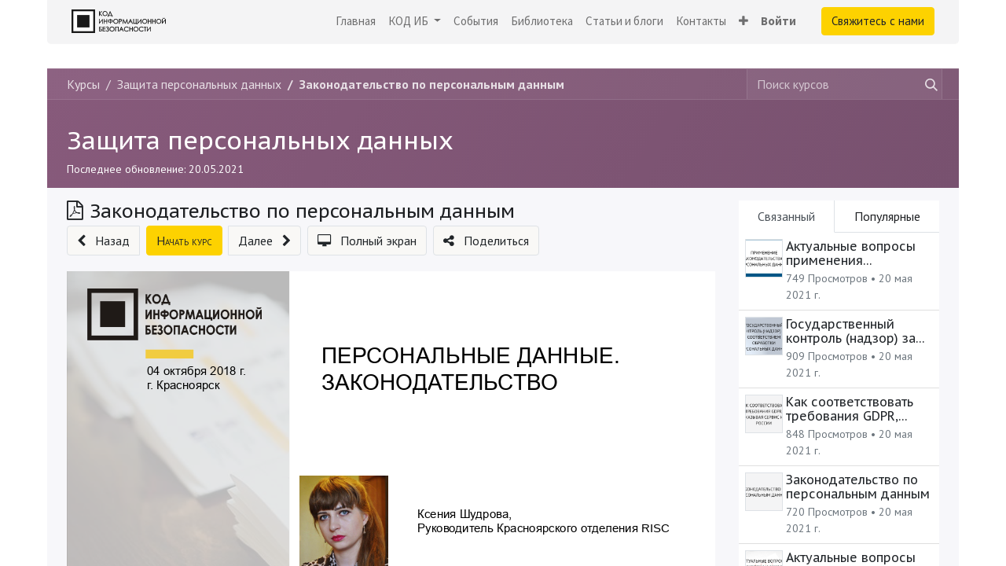

--- FILE ---
content_type: text/html; charset=utf-8
request_url: https://codeib.ru/slides/slide/zakonodatelstvo-po-personalnym-dannym-244
body_size: 15102
content:
<!DOCTYPE html>
        
        
<html lang="ru-RU" data-website-id="3" data-main-object="slide.slide(244,)" data-add2cart-redirect="1">
    <head>
        <meta charset="utf-8"/>
        <meta http-equiv="X-UA-Compatible" content="IE=edge,chrome=1"/>
        <meta name="viewport" content="width=device-width, initial-scale=1"/>
        <meta name="generator" content="Odoo"/>
        <meta name="description" content="False"/>
            
        <meta property="og:type" content="website"/>
        <meta property="og:title" content="Законодательство по персональным данным"/>
        <meta property="og:site_name" content="Код ИБ"/>
        <meta property="og:url" content="https://codeib.ru/slides/slide/zakonodatelstvo-po-personalnym-dannym-244"/>
        <meta property="og:image" content="https://codeib.ru/web/image/slide.slide/244/image_1024?unique=fc9c797"/>
        <meta property="og:description" content="False"/>
            
        <meta name="twitter:card" content="summary_large_image"/>
        <meta name="twitter:title" content="Законодательство по персональным данным"/>
        <meta name="twitter:image" content="https://codeib.ru/web/image/slide.slide/244/image_1024?unique=fc9c797"/>
        <meta name="twitter:description" content="False"/>
        
        <link rel="canonical" href="https://codeib.ru/slides/slide/zakonodatelstvo-po-personalnym-dannym-244"/>
        
        <link rel="preconnect" href="https://fonts.gstatic.com/" crossorigin=""/>
        <title> Законодательство по персональным данным | Код ИБ </title>
        <link type="image/x-icon" rel="shortcut icon" href="/web/image/website/3/favicon?unique=0f96efb"/>
        <link rel="preload" href="/web/static/src/libs/fontawesome/fonts/fontawesome-webfont.woff2?v=4.7.0" as="font" crossorigin=""/>
        <link type="text/css" rel="stylesheet" href="/web/assets/53674-040dc14/3/web.assets_frontend.min.css" data-asset-bundle="web.assets_frontend" data-asset-version="040dc14"/>
        <script id="web.layout.odooscript" type="text/javascript">
            var odoo = {
                csrf_token: "2a54a811bab2d60a61a4d2eb5f0d525c6fca44eco1801665691",
                debug: "",
            };
        </script>
        <script type="text/javascript">
            odoo.__session_info__ = {"is_admin": false, "is_system": false, "is_website_user": true, "user_id": false, "is_frontend": true, "profile_session": null, "profile_collectors": null, "profile_params": null, "show_effect": true, "bundle_params": {"lang": "en_US", "website_id": 3}, "translationURL": "/website/translations", "cache_hashes": {"translations": "28d92edf128eb9fcb8cf73dcf20219f2ad7bd2f5"}, "recaptcha_public_key": "6LfoEW0aAAAAAAn5s7rMGUK2ivXijhIEzGKQ3V2q", "geoip_country_code": null, "geoip_phone_code": null, "lang_url_code": "ru"};
            if (!/(^|;\s)tz=/.test(document.cookie)) {
                const userTZ = Intl.DateTimeFormat().resolvedOptions().timeZone;
                document.cookie = `tz=${userTZ}; path=/`;
            }
        </script>
        <script defer="defer" type="text/javascript" src="/web/assets/47109-67b0cf5/3/web.assets_frontend_minimal.min.js" data-asset-bundle="web.assets_frontend_minimal" data-asset-version="67b0cf5"></script>
        <script defer="defer" type="text/javascript" data-src="/web/assets/53675-7efb224/3/web.assets_frontend_lazy.min.js" data-asset-bundle="web.assets_frontend_lazy" data-asset-version="7efb224"></script>
        
        <!-- Yandex.Metrika counter -->
<script type="text/javascript">
    (function(m,e,t,r,i,k,a){
        m[i]=m[i]||function(){(m[i].a=m[i].a||[]).push(arguments)};
        m[i].l=1*new Date();
        for (var j = 0; j < document.scripts.length; j++) {if (document.scripts[j].src === r) { return; }}
        k=e.createElement(t),a=e.getElementsByTagName(t)[0],k.async=1,k.src=r,a.parentNode.insertBefore(k,a)
    })(window, document,'script','https://mc.yandex.ru/metrika/tag.js', 'ym');

    ym(22271239, 'init', {webvisor:true, clickmap:true, accurateTrackBounce:true, trackLinks:true});
</script>
<noscript><div><img src="https://mc.yandex.ru/watch/22271239" style="position:absolute; left:-9999px;" alt="" /></div></noscript>
<!-- /Yandex.Metrika counter -->
<!-- Top.Mail.Ru counter -->
<script type="text/javascript">
var _tmr = window._tmr || (window._tmr = []);
_tmr.push({id: "3660945", type: "pageView", start: (new Date()).getTime()});
(function (d, w, id) {
  if (d.getElementById(id)) return;
  var ts = d.createElement("script"); ts.type = "text/javascript"; ts.async = true; ts.id = id;
  ts.src = "https://top-fwz1.mail.ru/js/code.js";
  var f = function () {var s = d.getElementsByTagName("script")[0]; s.parentNode.insertBefore(ts, s);};
  if (w.opera == "[object Opera]") { d.addEventListener("DOMContentLoaded", f, false); } else { f(); }
})(document, window, "tmr-code");
</script>
<noscript><div><img src="https://top-fwz1.mail.ru/counter?id=3660945;js=na" style="position:absolute;left:-9999px;" alt="Top.Mail.Ru" /></div></noscript>
<!-- /Top.Mail.Ru counter -->

    </head>
    <body class="o_wslides_body">
        <div id="wrapwrap" class="   ">
                <header id="top" data-anchor="true" data-name="Header" class="  o_header_standard">
                    
    <nav data-name="Navbar" class="navbar navbar-expand-lg navbar-light o_colored_level o_cc shadow-sm">
        
            <div id="top_menu_container" class="container justify-content-start justify-content-lg-between">
                
    <a href="/" class="navbar-brand logo me-4">
            
            <span role="img" aria-label="Logo of Код ИБ" title="Код ИБ"><img src="/web/image/website/3/logo/%D0%9A%D0%BE%D0%B4%20%D0%98%D0%91?unique=0f96efb" class="img img-fluid" width="95" height="40" alt="Код ИБ" loading="lazy"/></span>
        </a>
    
                
                <div id="top_menu_collapse" class="collapse navbar-collapse order-last order-lg-0">
    <ul id="top_menu" class="nav navbar-nav o_menu_loading ms-auto">
        
    
    <li class="nav-item">
        <a role="menuitem" href="/" class="nav-link ">
            <span>Главная</span>
        </a>
    </li>
    <li class="nav-item dropdown  position-static">
        <a data-bs-toggle="dropdown" href="#" class="nav-link dropdown-toggle o_mega_menu_toggle">
            <span>КОД ИБ</span>
        </a>
        <div data-name="Mega Menu" class="dropdown-menu o_mega_menu dropdown-menu-left o_no_parent_editor dropdown-menu-end">
















    




























































































































































































































































































































































































































































































































































































































































































































































































































































































































































































<section class="s_mega_menu_multi_menus py-4 o_colored_level o_animate_both_scroll pt16 undefined pb16 o_cc o_cc1" data-name="Multi-Menus" style="position: relative; background-image: none;">
        <div>
            <div class="row">
                
                
                
                
                
                    <div class="py-2 text-center col-lg-3 o_colored_level" style="">
                        <h4 style="text-align: center;"><span class="bg-o-color-3 fa fa-group rounded-circle text-o-color-2" data-original-title="" title="" aria-describedby="tooltip149735" style=""></span><br></h4><h4 style="text-align: center;"><b><font style="font-size: 18px;" class="text-o-color-2">Конференции</font></b><br></h4>
                        <div style="text-align: left;"><nav class="nav flex-column"><div class="s_hr text-left pt0 pb0" data-snippet="s_hr" data-name="Separator">
        <hr class="w-100 mx-auto" style="border-top-width: 1px; border-top-style: solid; border-top-color: rgb(246, 246, 246) !important;">
    </div>
                            
                                
                                
                                <a href="/conf" class="nav-link" data-name="Menu Item" data-original-title="" title=""><font style="" class="text-o-color-5" data-original-title="" title="" aria-describedby="tooltip694280">Код ИБ</font></a><div class="s_hr text-left pt0 pb0" data-snippet="s_hr" data-name="Separator">
        <hr class="w-100 mx-auto" style="border-top-width: 1px; border-top-style: solid; border-top-color: rgb(246, 246, 246) !important;">
    </div><a href="/profi" class="nav-link" data-name="Menu Item" data-original-title="" title="" data-bs-original-title="">Код ИБ ПРОФИ</a><div class="s_hr text-left pt0 pb0" data-snippet="s_hr" data-name="Separator">
        <hr class="w-100 mx-auto" style="border-top-width: 1px; border-top-style: solid; border-top-color: rgb(246, 246, 246) !important;">
    </div><div class="s_hr text-left pt0 pb0" data-snippet="s_hr" data-name="Separator">
        <hr class="w-100 mx-auto" style="border-top-width: 1px; border-top-style: solid; border-top-color: rgb(246, 246, 246) !important;">
    </div>
                            
                                
                                
                                
                            
                                
                                
                                <a href="/event/kod-ib-itogi-moskva-2024-863/" class="nav-link" data-name="Menu Item" data-original-title="" title="" data-bs-original-title="">Код ИБ ИТОГИ</a>
                            
                        <div class="s_hr text-left pt0 pb0" data-snippet="s_hr" data-name="Separator">
        <hr class="w-100 mx-auto" style="border-top-width: 1px; border-top-style: solid; border-top-color: rgb(246, 246, 246) !important;">
    </div></nav></div>
                    </div>
                
                    <div class="py-2 text-center col-lg-3 o_colored_level" style="">
                        <h4 style="text-align: center;"><span class="bg-o-color-3 fa fa-tv rounded-circle text-o-color-2" data-original-title="" title="" aria-describedby="tooltip35291" style=""></span><br></h4><h4 style="text-align: center;"><b><font style="font-size: 18px;" class="text-o-color-2">Онлайн проекты</font></b><br></h4>
                        <div style="text-align: left;"><nav class="nav flex-column"><div class="s_hr text-left pt0 pb0" data-snippet="s_hr" data-name="Separator">
        <hr class="w-100 mx-auto" style="border-top-width: 1px; border-top-style: solid; border-top-color: rgb(246, 246, 246) !important;">
    </div>
                            
                                
                                
                                <a href="/sreda" class="nav-link" data-name="Menu Item" data-original-title="" title="" data-bs-original-title=""><font style="color: rgb(29, 31, 34);" data-original-title="" title="" aria-describedby="tooltip541195">Безопасная среда</font></a><div class="s_hr text-left pt0 pb0" data-snippet="s_hr" data-name="Separator">
        <hr class="w-100 mx-auto" style="border-top-width: 1px; border-top-style: solid; border-top-color: rgb(246, 246, 246) !important;">
    </div>
                            
                                
                                
                                <a href="/razgovory" class="nav-link" data-name="Menu Item" data-original-title="" title="" data-bs-original-title=""><font style="color: rgb(29, 31, 34);" data-original-title="" title="" aria-describedby="tooltip313830">#Разговоры НЕ про ИБ</font></a><a href="/itogi-koda" class="nav-link" data-name="Menu Item" data-original-title="" title="">Итоги Кода</a><div class="s_hr text-left pt0 pb0" data-snippet="s_hr" data-name="Separator">
        <hr class="w-100 mx-auto" style="border-top-width: 1px; border-top-style: solid; border-top-color: rgb(246, 246, 246) !important;">
    </div>
                            
                                
                                
                                
                            
                        </nav></div>
                    </div>
                
                    <div class="py-2 text-center col-lg-3 o_colored_level" style="">
                        <h4><span class="bg-o-color-3 fa fa-mortar-board rounded-circle text-o-color-2" data-original-title="" title="" aria-describedby="tooltip550813" style=""></span><br></h4><h4><b><font style="font-size: 18px;" class="text-o-color-2">Знания<br> </font></b></h4>
                        <div style="text-align: left;"><nav class="nav flex-column"><a href="https://codeib.academy/" class="nav-link" data-name="Menu Item" data-original-title="" title="" target="_blank" data-bs-original-title="">Код ИБ АКАДЕМИЯ</a><a href="https://codeib.academy/club" class="nav-link" data-name="Menu Item" data-original-title="" title="" data-bs-original-title="">Клуб ЗУБРЫ Кибербеза</a><div class="s_hr text-left pt0 pb0" data-snippet="s_hr" data-name="Separator">
        <hr class="w-100 mx-auto" style="border-top-width: 1px; border-top-style: solid; border-top-color: rgb(246, 246, 246) !important;">
    </div><div class="s_hr text-left pt0 pb0" data-snippet="s_hr" data-name="Separator">
        <hr class="w-100 mx-auto" style="border-top-width: 1px; border-top-style: solid; border-top-color: rgb(246, 246, 246) !important;">
    </div><div class="s_hr text-left pt0 pb0" data-snippet="s_hr" data-name="Separator">
        <hr class="w-100 mx-auto" style="border-top-width: 1px; border-top-style: solid; border-top-color: rgb(246, 246, 246) !important;">
    </div><a href="/slides/biblioteka-bezopasnika-23" class="nav-link" data-name="Menu Item" data-original-title="" title="" data-bs-original-title="">Библиотека безопасника</a><div class="s_hr text-left pt0 pb0" data-snippet="s_hr" data-name="Separator">
        <hr class="w-100 mx-auto" style="border-top-width: 1px; border-top-style: solid; border-top-color: rgb(246, 246, 246) !important;">
    </div><div class="s_hr text-left pt0 pb0" data-snippet="s_hr" data-name="Separator">
        <hr class="w-100 mx-auto" style="border-top-width: 1px; border-top-style: solid; border-top-color: rgb(246, 246, 246) !important;">
    </div><div class="s_hr text-left pt0 pb0" data-snippet="s_hr" data-name="Separator">
        <hr class="w-100 mx-auto" style="border-top-width: 1px; border-top-style: solid; border-top-color: rgb(246, 246, 246) !important;">
    </div><a href="/blog" class="nav-link" data-name="Menu Item" data-original-title="" title="" data-bs-original-title="">Статьи и блоги</a><div class="s_hr text-left pt0 pb0" data-snippet="s_hr" data-name="Separator">
        <hr class="w-100 mx-auto" style="border-top-width: 1px; border-top-style: solid; border-top-color: rgb(246, 246, 246) !important;">
    </div><a href="https://rutube.ru/channel/26039893/" class="nav-link" data-name="Menu Item" data-original-title="" title="" data-bs-original-title="">Полосатый инфобез</a><div class="s_hr text-left pt0 pb0" data-snippet="s_hr" data-name="Separator">
        <hr class="w-100 mx-auto" style="border-top-width: 1px; border-top-style: solid; border-top-color: rgb(246, 246, 246) !important;">
    </div><div class="s_hr text-left pt0 pb0" data-snippet="s_hr" data-name="Separator">
        <hr class="w-100 mx-auto" style="border-top-width: 1px; border-top-style: solid; border-top-color: rgb(246, 246, 246) !important;">
    </div></nav></div>
                    </div>
                
                    <div class="py-2 text-center col-lg-3 o_colored_level" style="">
                        <h4><span class="bg-o-color-3 fa fa-lightbulb-o rounded-circle text-o-color-1" data-original-title="" title="" aria-describedby="tooltip552406" style=""></span><br></h4><h4><b><font style="font-size: 18px;" class="text-o-color-1">Информация<br></font></b></h4>
                        <div style="text-align: left;"><nav class="nav flex-column"><div class="s_hr text-left pt0 pb0" data-snippet="s_hr" data-name="Separator">
        <hr class="w-100 mx-auto" style="border-top-width: 1px; border-top-style: solid; border-top-color: rgb(246, 246, 246) !important;">
    </div><a href="/blog/novosti-3/tag/kod-ib-partnioram-76" class="nav-link" data-name="Menu Item" data-original-title="" title="" aria-describedby="tooltip945726">Партнёрам</a><div class="s_hr text-left pt0 pb0" data-snippet="s_hr" data-name="Separator">
        <hr class="w-100 mx-auto" style="border-top-width: 1px; border-top-style: solid; border-top-color: rgb(246, 246, 246) !important;">
    </div><a href="/info/members" class="nav-link" data-name="Menu Item" data-original-title="" title="" aria-describedby="tooltip945726"><font style="" class="text-o-color-5">Участникам</font></a><div class="s_hr text-left pt0 pb0" data-snippet="s_hr" data-name="Separator">
        <hr class="w-100 mx-auto" style="border-top-width: 1px; border-top-style: solid; border-top-color: rgb(246, 246, 246) !important;">
    </div><a href="/info/experts" class="nav-link" data-name="Menu Item" data-original-title="" title="" aria-describedby="tooltip945726"><font style="" class="text-o-color-5">Экспертам</font></a><div class="s_hr text-left pt0 pb0" data-snippet="s_hr" data-name="Separator">
        <hr class="w-100 mx-auto" style="border-top-width: 1px; border-top-style: solid; border-top-color: rgb(246, 246, 246) !important;">
    </div><a href="/info/education" class="nav-link" data-name="Menu Item" data-original-title="" title="" aria-describedby="tooltip945726"><font style="" class="text-o-color-5">Студентам и ВУЗам</font></a><div class="s_hr text-left pt0 pb0" data-snippet="s_hr" data-name="Separator">
        <hr class="w-100 mx-auto" style="border-top-width: 1px; border-top-style: solid; border-top-color: rgb(246, 246, 246) !important;">
    </div><a href="/info/cross-promo" class="nav-link" data-name="Menu Item" data-original-title="" title="" aria-describedby="tooltip945726"><font style="" class="text-o-color-5">Инфопартнёрам</font></a>
                            
                                
                                
                                
                            
                                
                                
                                
                            
                                
                                
                                
                            
                        <div class="s_hr text-left pt0 pb0" data-snippet="s_hr" data-name="Separator">
        <hr class="w-100 mx-auto" style="border-top-width: 1px; border-top-style: solid; border-top-color: rgb(246, 246, 246) !important;">
    </div></nav></div>
                    </div>
                
            </div>
        </div>
    </section>
</div>
    </li>
    <li class="nav-item">
        <a role="menuitem" href="/event" class="nav-link ">
            <span>События</span>
        </a>
    </li>
    <li class="nav-item">
        <a role="menuitem" href="/slides/biblioteka-bezopasnika-23" class="nav-link ">
            <span>Библиотека</span>
        </a>
    </li>
    <li class="nav-item">
        <a role="menuitem" href="/blog" class="nav-link ">
            <span>Статьи и блоги</span>
        </a>
    </li>
    <li class="nav-item">
        <a role="menuitem" href="/https/codeib-ru/contactus" class="nav-link ">
            <span>Контакты</span>
        </a>
    </li>
    <li class="nav-item">
        <a role="menuitem" href="/svedeniia-ob-obrazovatelnoi-organizatsii" class="nav-link ">
            <span>Сведения об образовательной организации</span>
        </a>
    </li>
        
            <li class="nav-item mx-lg-3 divider d-none"></li> 
            <li class="o_wsale_my_cart align-self-md-start d-none nav-item mx-lg-3">
                <a href="/shop/cart" class="nav-link">
                    <i class="fa fa-shopping-cart"></i>
                    <sup class="my_cart_quantity badge text-bg-primary" data-order-id="">0</sup>
                </a>
            </li>
        
        
            <li class="o_wsale_my_wish d-none nav-item me-lg-3 o_wsale_my_wish_hide_empty">
                <a href="/shop/wishlist" class="nav-link">
                    <i class="fa fa-1x fa-heart"></i>
                    <sup class="my_wish_quantity o_animate_blink badge text-bg-primary">0</sup>
                </a>
            </li>
        
                        
            <li class="nav-item ms-lg-auto o_no_autohide_item">
                <a href="/web/login" class="nav-link fw-bold">Войти</a>
            </li>
                        
                    
    </ul>

                    
                </div>
                
        <div class="oe_structure oe_structure_solo ms-lg-4">
            <section class="s_text_block o_colored_level" data-snippet="s_text_block" data-name="Text" style="background-image: none;">
                <div class="container">
                    <a href="/https/codeib-ru/contactus" class="_cta btn btn-primary" data-bs-original-title="" title="">Свяжитесь с нами</a>
                </div>
            </section>
        </div>
                
    <button type="button" data-bs-toggle="collapse" data-bs-target="#top_menu_collapse" class="navbar-toggler ms-auto">
        <span class="navbar-toggler-icon o_not_editable" contenteditable="false"></span>
    </button>
            </div>
        
    </nav>
    
        </header>
                <main>
                    
        <div id="wrap" class="wrap o_wslides_wrap">
    <div data-name="Обложка" style="background-color: rgba(0, 0, 0, 0); background-image: linear-gradient(120deg, #875A7B, #78516F);" data-use_size="True" data-use_filters="True" data-use_text_align="True" data-res-model="slide.channel" data-res-id="12" class="o_record_cover_container d-flex flex-column h-100 o_colored_level o_cc o_cc3 cover_auto  ">
        <div style="background-image: none;" class="o_record_cover_component o_record_cover_image "></div>
        <div class="o_record_cover_component o_record_cover_filter oe_black" style="opacity: 0;"></div>
        

                <div class="o_wslides_lesson_header position-relative pb-0 pt-2 pt-md-5">
    <div class="o_wslides_course_nav">
        <div class="container">
            <div class="row align-items-center justify-content-between">
                
                <nav aria-label="хлебные крошки" class="col-md-8 d-none d-md-flex">
                    <ol class="breadcrumb bg-transparent mb-0 ps-0 py-0">
                        <li class="breadcrumb-item">
                            <a href="/slides">Курсы</a>
                        </li>
                        <li class="breadcrumb-item ">
                            <a href="/slides/zashchita-personalnykh-dannykh-12"><span>Защита персональных данных</span></a>
                        </li>
                        <li class="breadcrumb-item fw-bold">
                            <a href="/slides/slide/zakonodatelstvo-po-personalnym-dannym-244"><span>Законодательство по персональным данным</span></a>
                        </li>
                    </ol>
                </nav>

                <div class="col-md-4 d-none d-md-flex flex-row align-items-center justify-content-end">
                    
    <form method="get" class="o_searchbar_form o_wait_lazy_js s_searchbar_input " action="/slides/all" data-snippet="s_searchbar_input">
            <div role="search" class="input-group o_wslides_course_nav_search ms-1 position-relative">
        <input type="search" name="search" class="search-query form-control oe_search_box border-0 rounded-0 bg-transparent" placeholder="Поиск курсов" data-search-type="slides" data-limit="5" data-display-image="true" data-display-description="true" data-display-extra-link="true" data-display-detail="false" data-order-by="name asc"/>
        <button type="submit" aria-label="Поиск" title="Поиск" class="btn oe_search_button btn-link rounded-0 pe-1">
            <i class="oi oi-search"></i>
        </button>
    </div>

            <input name="order" type="hidden" class="o_search_order_by" value="name asc"/>
            
                    
        </form>
                </div>

                
                <div class="col d-md-none py-1">
                    <div class="btn-group w-100 position-relative" role="group" aria-label="Мобильная вкладка">
                        <div class="btn-group w-100">
                            <a class="btn bg-black-25 text-white dropdown-toggle" href="#" role="button" data-bs-toggle="dropdown" aria-haspopup="true" aria-expanded="false">Навигация</a>

                            <div class="dropdown-menu">
                                <a class="dropdown-item" href="/slides">Главная</a>
                                <a class="dropdown-item active" href="/slides/zashchita-personalnykh-dannykh-12">
                                    └<span class="ms-1">Защита персональных данных</span>
                                </a>
                                 <a class="dropdown-item active" href="/slides/slide/zakonodatelstvo-po-personalnym-dannym-244">
                                    └<span class="ms-1">Законодательство по персональным данным</span>
                                </a>
                            </div>
                        </div>

                        <div class="btn-group ms-1 position-static">
                            <a class="btn bg-black-25 text-white dropdown-toggle" href="#" role="button" data-bs-toggle="dropdown" aria-haspopup="true" aria-expanded="false"><i class="fa fa-search"></i></a>
                            <div class="dropdown-menu dropdown-menu-end w-100" style="right: 10px;">
    <form method="get" class="o_searchbar_form o_wait_lazy_js s_searchbar_input " action="/slides/zashchita-personalnykh-dannykh-12" data-snippet="s_searchbar_input">
            <div role="search" class="input-group px-3">
        <input type="search" name="search" class="search-query form-control oe_search_box None" placeholder="Поиск курсов" data-search-type="slides" data-limit="5" data-display-image="true" data-display-description="true" data-display-extra-link="true" data-display-detail="false" data-order-by="name asc"/>
        <button type="submit" aria-label="Поиск" title="Поиск" class="btn oe_search_button btn-primary">
            <i class="oi oi-search"></i>
        </button>
    </div>

            <input name="order" type="hidden" class="o_search_order_by" value="name asc"/>
            
                                
        </form>
                            </div>
                        </div>
                    </div>
                </div>
            </div>
        </div>
    </div>
                    <div class="container o_wslides_lesson_header_container mt-5 mt-md-3 mt-xl-4">
                        <div class="row align-items-md-stretch">
                            <div class="col-12 col-sm-9 d-flex flex-column ">
                                <h2 class="fw-medium w-100">
                                    <a class="text-white text-decoration-none" href="/slides/zashchita-personalnykh-dannykh-12">Защита персональных данных</a>
                                </h2>
                                <div class="mb-3 small">
                                    <span class="fw-normal">Последнее обновление:</span>
                                    20.05.2021
                                </div>
                            </div>
                            <div class="o_wslides_channel_completion_completed col-12 col-sm-3 d-none">
                                <h2>
                                    <small><span class="badge rounded-pill text-bg-success fw-normal"><i class="fa fa-check"></i> Завершено</span></small>
                                </h2>
                            </div>
                        </div>
                    </div>
                </div>
            
    </div>
            <div class="container o_wslides_lesson_main">
                <div class="row">
                    <div class="o_wslides_lesson_aside col-lg-3 order-2">
    <div class="o_wslides_lesson_aside_doc position-relative bg-white pb-1 my-3 border-bottom">
        <ul class="nav nav-tabs nav-fill" role="tablist">
            <li class="nav-item"><a aria-controls="related" href="#related" class="nav-link rounded-0 border-top-0 border-start-0 py-2 active" data-bs-toggle="tab">Связанный</a></li>
            <li class="nav-item"><a aria-controls="most_viewed" href="#most_viewed" class="nav-link rounded-0 border-top-0 border-end-0 py-2" data-bs-toggle="tab">Популярные</a></li>
        </ul>
        <div class="tab-content">
            <div role="tabpanel" id="related" class="tab-pane active bg-100">
                <ul class="list-group list-group-flush">
    <a class="list-group-item list-group-item-action d-flex align-items-start px-2" href="/slides/slide/aktualnye-voprosy-primeneniia-zakonodatelstva-o-personalnykh-dannykh-241">
        <div class="me-1 border o_wslides_background_image_aside_card" style="background-image: url(/web/image/slide.slide/241/image_256?unique=fc9c797);"></div>
        <div class="overflow-hidden d-flex flex-column justify-content-start">
            <h6 class="o_wslides_desc_truncate_2 mb-1" style="line-height: 1.15">Актуальные вопросы применения законодательства о персональных данных</h6>
            <small class="text-600">
                749 Просмотров • <timeago class="timeago" datetime="2021-05-20 07:20:19.104920"></timeago>
            </small>
        </div>
    </a>
    <a class="list-group-item list-group-item-action d-flex align-items-start px-2" href="/slides/slide/gosudarstvennyi-kontrol-nadzor-za-sootvetstviem-obrabotki-personalnykh-dannykh-242">
        <div class="me-1 border o_wslides_background_image_aside_card" style="background-image: url(/web/image/slide.slide/242/image_256?unique=fc9c797);"></div>
        <div class="overflow-hidden d-flex flex-column justify-content-start">
            <h6 class="o_wslides_desc_truncate_2 mb-1" style="line-height: 1.15">Государственный контроль (надзор) за соответствием обработки персональных данных</h6>
            <small class="text-600">
                909 Просмотров • <timeago class="timeago" datetime="2021-05-20 07:20:51.904168"></timeago>
            </small>
        </div>
    </a>
    <a class="list-group-item list-group-item-action d-flex align-items-start px-2" href="/slides/slide/kak-sootvetstvovat-trebovaniia-gdpr-okazyvaia-servis-iz-rossii-243">
        <div class="me-1 border o_wslides_background_image_aside_card" style="background-image: url(/web/image/slide.slide/243/image_256?unique=fc9c797);"></div>
        <div class="overflow-hidden d-flex flex-column justify-content-start">
            <h6 class="o_wslides_desc_truncate_2 mb-1" style="line-height: 1.15">Как соответствовать требования GDPR, оказывая сервис из России</h6>
            <small class="text-600">
                848 Просмотров • <timeago class="timeago" datetime="2021-05-20 07:21:23.825918"></timeago>
            </small>
        </div>
    </a>
    <a class="list-group-item list-group-item-action d-flex align-items-start px-2" href="/slides/slide/zakonodatelstvo-po-personalnym-dannym-244">
        <div class="me-1 border o_wslides_background_image_aside_card" style="background-image: url(/web/image/slide.slide/244/image_256?unique=fc9c797);"></div>
        <div class="overflow-hidden d-flex flex-column justify-content-start">
            <h6 class="o_wslides_desc_truncate_2 mb-1" style="line-height: 1.15">Законодательство по персональным данным</h6>
            <small class="text-600">
                720 Просмотров • <timeago class="timeago" datetime="2021-05-20 07:21:40.507248"></timeago>
            </small>
        </div>
    </a>
    <a class="list-group-item list-group-item-action d-flex align-items-start px-2" href="/slides/slide/aktualnye-voprosy-obrabotki-i-zashchity-personalnykh-dannykh-v-organizatsii-245">
        <div class="me-1 border o_wslides_background_image_aside_card" style="background-image: url(/web/image/slide.slide/245/image_256?unique=fc9c797);"></div>
        <div class="overflow-hidden d-flex flex-column justify-content-start">
            <h6 class="o_wslides_desc_truncate_2 mb-1" style="line-height: 1.15">Актуальные вопросы обработки и защиты персональных данных в организации</h6>
            <small class="text-600">
                889 Просмотров • <timeago class="timeago" datetime="2021-05-20 07:22:03.627104"></timeago>
            </small>
        </div>
    </a>
    <a class="list-group-item list-group-item-action d-flex align-items-start px-2" href="/slides/slide/zashchita-personalnykh-dannykh-v-period-pandemii-246">
        <div class="me-1 border o_wslides_background_image_aside_card" style="background-image: url(/web/image/slide.slide/246/image_256?unique=fc9c797);"></div>
        <div class="overflow-hidden d-flex flex-column justify-content-start">
            <h6 class="o_wslides_desc_truncate_2 mb-1" style="line-height: 1.15">Защита персональных данных в период пандемии</h6>
            <small class="text-600">
                826 Просмотров • <timeago class="timeago" datetime="2021-05-20 07:22:18.934425"></timeago>
            </small>
        </div>
    </a>
    <a class="list-group-item list-group-item-action d-flex align-items-start px-2" href="/slides/slide/kak-zhit-posle-gdpr-i-chemu-my-nauchilis-za-15-goda-247">
        <div class="me-1 border o_wslides_background_image_aside_card" style="background-image: url(/web/image/slide.slide/247/image_256?unique=fc9c797);"></div>
        <div class="overflow-hidden d-flex flex-column justify-content-start">
            <h6 class="o_wslides_desc_truncate_2 mb-1" style="line-height: 1.15">Как жить после GDPR и чему мы научились за 1,5 года?</h6>
            <small class="text-600">
                756 Просмотров • <timeago class="timeago" datetime="2021-05-20 07:22:35.363616"></timeago>
            </small>
        </div>
    </a>
    <a class="list-group-item list-group-item-action d-flex align-items-start px-2" href="/slides/slide/kak-zashchishchat-personalnye-dannye-v-2020-godu-izmeneniia-i-trendy-248">
        <div class="me-1 border o_wslides_background_image_aside_card" style="background-image: url(/web/image/slide.slide/248/image_256?unique=fc9c797);"></div>
        <div class="overflow-hidden d-flex flex-column justify-content-start">
            <h6 class="o_wslides_desc_truncate_2 mb-1" style="line-height: 1.15">Как защищать персональные данные в 2020 году: изменения и тренды</h6>
            <small class="text-600">
                852 Просмотров • <timeago class="timeago" datetime="2021-05-20 07:23:08.771743"></timeago>
            </small>
        </div>
    </a>
    <a class="list-group-item list-group-item-action d-flex align-items-start px-2" href="/slides/slide/personalnye-dannye-v-oblake-bezopasnost-i-sootvetstvie-trebovaniiam-489">
        <div class="me-1 border o_wslides_background_image_aside_card" style="background-image: url(/web/image/slide.slide/489/image_256?unique=fc9c797);"></div>
        <div class="overflow-hidden d-flex flex-column justify-content-start">
            <h6 class="o_wslides_desc_truncate_2 mb-1" style="line-height: 1.15">Персональные данные в &#34;облаке&#34;. Безопасность и соответствие требованиям</h6>
            <small class="text-600">
                863 Просмотров • <timeago class="timeago" datetime="2021-07-08 08:04:08.695907"></timeago>
            </small>
        </div>
    </a>
    <a class="list-group-item list-group-item-action d-flex align-items-start px-2" href="/slides/slide/vypolnenie-trebovanii-zakonodatelstva-rf-o-lokalizatsii-baz-s-personalnymi-dannymi-ratsionalnyi-podkhod-490">
        <div class="me-1 border o_wslides_background_image_aside_card" style="background-image: url(/web/image/slide.slide/490/image_256?unique=fc9c797);"></div>
        <div class="overflow-hidden d-flex flex-column justify-content-start">
            <h6 class="o_wslides_desc_truncate_2 mb-1" style="line-height: 1.15">Выполнение требований законодательства РФ о локализации баз с персональными данными: Рациональный подход</h6>
            <small class="text-600">
                866 Просмотров • <timeago class="timeago" datetime="2021-07-08 08:04:35.887285"></timeago>
            </small>
        </div>
    </a>
    <a class="list-group-item list-group-item-action d-flex align-items-start px-2" href="/slides/slide/obzor-519-fz-o-rasprostranenii-pd-i-pozitsii-kommentariev-reguliatorov-496">
        <div class="me-1 border o_wslides_background_image_aside_card" style="background-image: url(/web/image/slide.slide/496/image_256?unique=fc9c797);"></div>
        <div class="overflow-hidden d-flex flex-column justify-content-start">
            <h6 class="o_wslides_desc_truncate_2 mb-1" style="line-height: 1.15">Обзор 519-ФЗ &#34;О распространении ПД&#34; и позиций/комментариев регуляторов</h6>
            <small class="text-600">
                788 Просмотров • <timeago class="timeago" datetime="2021-09-07 09:39:15.571676"></timeago>
            </small>
        </div>
    </a>
    <a class="list-group-item list-group-item-action d-flex align-items-start px-2" href="/slides/slide/instrumenty-avtomatizatsii-zadach-po-zashchite-personalnykh-dannykh-vnedrenie-onetrust-525">
        <div class="me-1 border o_wslides_background_image_aside_card" style="background-image: url(/web/image/slide.slide/525/image_256?unique=fc9c797);"></div>
        <div class="overflow-hidden d-flex flex-column justify-content-start">
            <h6 class="o_wslides_desc_truncate_2 mb-1" style="line-height: 1.15">Инструменты автоматизации задач по защите персональных данных. Внедрение OneTrust</h6>
            <small class="text-600">
                932 Просмотров • <timeago class="timeago" datetime="2021-11-25 07:23:45.628275"></timeago>
            </small>
        </div>
    </a>
    <a class="list-group-item list-group-item-action d-flex align-items-start px-2" href="/slides/slide/uchet-personalnykh-dannykh-526">
        <div class="me-1 border o_wslides_background_image_aside_card" style="background-image: url(/web/image/slide.slide/526/image_256?unique=fc9c797);"></div>
        <div class="overflow-hidden d-flex flex-column justify-content-start">
            <h6 class="o_wslides_desc_truncate_2 mb-1" style="line-height: 1.15">Учет персональных данных</h6>
            <small class="text-600">
                965 Просмотров • <timeago class="timeago" datetime="2021-11-25 07:24:06.132385"></timeago>
            </small>
        </div>
    </a>
    <a class="list-group-item list-group-item-action d-flex align-items-start px-2" href="/slides/slide/kak-meniaetsia-zakonodatelstvo-o-zashchite-personalnykh-dannykh-537">
        <div class="me-1 border o_wslides_background_image_aside_card" style="background-image: url(/web/image/slide.slide/537/image_256?unique=fc9c797);"></div>
        <div class="overflow-hidden d-flex flex-column justify-content-start">
            <h6 class="o_wslides_desc_truncate_2 mb-1" style="line-height: 1.15">Как меняется законодательство о защите персональных данных?</h6>
            <small class="text-600">
                802 Просмотров • <timeago class="timeago" datetime="2021-12-13 12:12:28.868074"></timeago>
            </small>
        </div>
    </a>
    <a class="list-group-item list-group-item-action d-flex align-items-start px-2" href="/slides/slide/kakie-gromkie-dela-sviazannye-s-ib-proshli-cherez-rossiiskie-sudy-v-2021-godu-i-chego-zhdat-v-2022-m-540">
        <div class="me-1 border o_wslides_background_image_aside_card" style="background-image: url(/web/image/slide.slide/540/image_256?unique=fc9c797);"></div>
        <div class="overflow-hidden d-flex flex-column justify-content-start">
            <h6 class="o_wslides_desc_truncate_2 mb-1" style="line-height: 1.15">Какие громкие дела, связанные с ИБ, прошли через российские суды в 2021 году и чего ждать в 2022-м</h6>
            <small class="text-600">
                895 Просмотров • <timeago class="timeago" datetime="2021-12-13 12:18:57.992434"></timeago>
            </small>
        </div>
    </a>
    <a class="list-group-item list-group-item-action d-flex align-items-start px-2" href="/slides/slide/voprosy-zashchity-personalnykh-dannykh-i-protivodeistviia-ikh-utechke-641">
        <div class="me-1 border o_wslides_background_image_aside_card" style="background-image: url(/web/image/slide.slide/641/image_256?unique=fc9c797);"></div>
        <div class="overflow-hidden d-flex flex-column justify-content-start">
            <h6 class="o_wslides_desc_truncate_2 mb-1" style="line-height: 1.15">Вопросы защиты персональных данных и противодействия их утечке</h6>
            <small class="text-600">
                1170 Просмотров • <timeago class="timeago" datetime="2022-10-17 12:02:10.983509"></timeago>
            </small>
        </div>
    </a>
    <a class="list-group-item list-group-item-action d-flex align-items-start px-2" href="/slides/slide/intsidenty-s-personalnymi-dannymi-razbiraemsia-v-detaliakh-645">
        <div class="me-1 border o_wslides_background_image_aside_card" style="background-image: url(/web/image/slide.slide/645/image_256?unique=fc9c797);"></div>
        <div class="overflow-hidden d-flex flex-column justify-content-start">
            <h6 class="o_wslides_desc_truncate_2 mb-1" style="line-height: 1.15">Инциденты с персональными данными: разбираемся в деталях</h6>
            <small class="text-600">
                1039 Просмотров • <timeago class="timeago" datetime="2022-10-17 12:05:32.951218"></timeago>
            </small>
        </div>
    </a>
                </ul>
            </div>
            <div role="tabpanel" id="most_viewed" class="tab-pane bg-100">
                <ul class="list-group list-group-flush">
    <a class="list-group-item list-group-item-action d-flex align-items-start px-2" href="/slides/slide/voprosy-zashchity-personalnykh-dannykh-i-protivodeistviia-ikh-utechke-641">
        <div class="me-1 border o_wslides_background_image_aside_card" style="background-image: url(/web/image/slide.slide/641/image_256?unique=fc9c797);"></div>
        <div class="overflow-hidden d-flex flex-column justify-content-start">
            <h6 class="o_wslides_desc_truncate_2 mb-1" style="line-height: 1.15">Вопросы защиты персональных данных и противодействия их утечке</h6>
            <small class="text-600">
                1170 Просмотров • <timeago class="timeago" datetime="2022-10-17 12:02:10.983509"></timeago>
            </small>
        </div>
    </a>
    <a class="list-group-item list-group-item-action d-flex align-items-start px-2" href="/slides/slide/intsidenty-s-personalnymi-dannymi-razbiraemsia-v-detaliakh-645">
        <div class="me-1 border o_wslides_background_image_aside_card" style="background-image: url(/web/image/slide.slide/645/image_256?unique=fc9c797);"></div>
        <div class="overflow-hidden d-flex flex-column justify-content-start">
            <h6 class="o_wslides_desc_truncate_2 mb-1" style="line-height: 1.15">Инциденты с персональными данными: разбираемся в деталях</h6>
            <small class="text-600">
                1039 Просмотров • <timeago class="timeago" datetime="2022-10-17 12:05:32.951218"></timeago>
            </small>
        </div>
    </a>
    <a class="list-group-item list-group-item-action d-flex align-items-start px-2" href="/slides/slide/uchet-personalnykh-dannykh-526">
        <div class="me-1 border o_wslides_background_image_aside_card" style="background-image: url(/web/image/slide.slide/526/image_256?unique=fc9c797);"></div>
        <div class="overflow-hidden d-flex flex-column justify-content-start">
            <h6 class="o_wslides_desc_truncate_2 mb-1" style="line-height: 1.15">Учет персональных данных</h6>
            <small class="text-600">
                965 Просмотров • <timeago class="timeago" datetime="2021-11-25 07:24:06.132385"></timeago>
            </small>
        </div>
    </a>
    <a class="list-group-item list-group-item-action d-flex align-items-start px-2" href="/slides/slide/instrumenty-avtomatizatsii-zadach-po-zashchite-personalnykh-dannykh-vnedrenie-onetrust-525">
        <div class="me-1 border o_wslides_background_image_aside_card" style="background-image: url(/web/image/slide.slide/525/image_256?unique=fc9c797);"></div>
        <div class="overflow-hidden d-flex flex-column justify-content-start">
            <h6 class="o_wslides_desc_truncate_2 mb-1" style="line-height: 1.15">Инструменты автоматизации задач по защите персональных данных. Внедрение OneTrust</h6>
            <small class="text-600">
                932 Просмотров • <timeago class="timeago" datetime="2021-11-25 07:23:45.628275"></timeago>
            </small>
        </div>
    </a>
    <a class="list-group-item list-group-item-action d-flex align-items-start px-2" href="/slides/slide/gosudarstvennyi-kontrol-nadzor-za-sootvetstviem-obrabotki-personalnykh-dannykh-242">
        <div class="me-1 border o_wslides_background_image_aside_card" style="background-image: url(/web/image/slide.slide/242/image_256?unique=fc9c797);"></div>
        <div class="overflow-hidden d-flex flex-column justify-content-start">
            <h6 class="o_wslides_desc_truncate_2 mb-1" style="line-height: 1.15">Государственный контроль (надзор) за соответствием обработки персональных данных</h6>
            <small class="text-600">
                909 Просмотров • <timeago class="timeago" datetime="2021-05-20 07:20:51.904168"></timeago>
            </small>
        </div>
    </a>
    <a class="list-group-item list-group-item-action d-flex align-items-start px-2" href="/slides/slide/kakie-gromkie-dela-sviazannye-s-ib-proshli-cherez-rossiiskie-sudy-v-2021-godu-i-chego-zhdat-v-2022-m-540">
        <div class="me-1 border o_wslides_background_image_aside_card" style="background-image: url(/web/image/slide.slide/540/image_256?unique=fc9c797);"></div>
        <div class="overflow-hidden d-flex flex-column justify-content-start">
            <h6 class="o_wslides_desc_truncate_2 mb-1" style="line-height: 1.15">Какие громкие дела, связанные с ИБ, прошли через российские суды в 2021 году и чего ждать в 2022-м</h6>
            <small class="text-600">
                895 Просмотров • <timeago class="timeago" datetime="2021-12-13 12:18:57.992434"></timeago>
            </small>
        </div>
    </a>
    <a class="list-group-item list-group-item-action d-flex align-items-start px-2" href="/slides/slide/aktualnye-voprosy-obrabotki-i-zashchity-personalnykh-dannykh-v-organizatsii-245">
        <div class="me-1 border o_wslides_background_image_aside_card" style="background-image: url(/web/image/slide.slide/245/image_256?unique=fc9c797);"></div>
        <div class="overflow-hidden d-flex flex-column justify-content-start">
            <h6 class="o_wslides_desc_truncate_2 mb-1" style="line-height: 1.15">Актуальные вопросы обработки и защиты персональных данных в организации</h6>
            <small class="text-600">
                889 Просмотров • <timeago class="timeago" datetime="2021-05-20 07:22:03.627104"></timeago>
            </small>
        </div>
    </a>
    <a class="list-group-item list-group-item-action d-flex align-items-start px-2" href="/slides/slide/vypolnenie-trebovanii-zakonodatelstva-rf-o-lokalizatsii-baz-s-personalnymi-dannymi-ratsionalnyi-podkhod-490">
        <div class="me-1 border o_wslides_background_image_aside_card" style="background-image: url(/web/image/slide.slide/490/image_256?unique=fc9c797);"></div>
        <div class="overflow-hidden d-flex flex-column justify-content-start">
            <h6 class="o_wslides_desc_truncate_2 mb-1" style="line-height: 1.15">Выполнение требований законодательства РФ о локализации баз с персональными данными: Рациональный подход</h6>
            <small class="text-600">
                866 Просмотров • <timeago class="timeago" datetime="2021-07-08 08:04:35.887285"></timeago>
            </small>
        </div>
    </a>
    <a class="list-group-item list-group-item-action d-flex align-items-start px-2" href="/slides/slide/personalnye-dannye-v-oblake-bezopasnost-i-sootvetstvie-trebovaniiam-489">
        <div class="me-1 border o_wslides_background_image_aside_card" style="background-image: url(/web/image/slide.slide/489/image_256?unique=fc9c797);"></div>
        <div class="overflow-hidden d-flex flex-column justify-content-start">
            <h6 class="o_wslides_desc_truncate_2 mb-1" style="line-height: 1.15">Персональные данные в &#34;облаке&#34;. Безопасность и соответствие требованиям</h6>
            <small class="text-600">
                863 Просмотров • <timeago class="timeago" datetime="2021-07-08 08:04:08.695907"></timeago>
            </small>
        </div>
    </a>
    <a class="list-group-item list-group-item-action d-flex align-items-start px-2" href="/slides/slide/kak-zashchishchat-personalnye-dannye-v-2020-godu-izmeneniia-i-trendy-248">
        <div class="me-1 border o_wslides_background_image_aside_card" style="background-image: url(/web/image/slide.slide/248/image_256?unique=fc9c797);"></div>
        <div class="overflow-hidden d-flex flex-column justify-content-start">
            <h6 class="o_wslides_desc_truncate_2 mb-1" style="line-height: 1.15">Как защищать персональные данные в 2020 году: изменения и тренды</h6>
            <small class="text-600">
                852 Просмотров • <timeago class="timeago" datetime="2021-05-20 07:23:08.771743"></timeago>
            </small>
        </div>
    </a>
    <a class="list-group-item list-group-item-action d-flex align-items-start px-2" href="/slides/slide/kak-sootvetstvovat-trebovaniia-gdpr-okazyvaia-servis-iz-rossii-243">
        <div class="me-1 border o_wslides_background_image_aside_card" style="background-image: url(/web/image/slide.slide/243/image_256?unique=fc9c797);"></div>
        <div class="overflow-hidden d-flex flex-column justify-content-start">
            <h6 class="o_wslides_desc_truncate_2 mb-1" style="line-height: 1.15">Как соответствовать требования GDPR, оказывая сервис из России</h6>
            <small class="text-600">
                848 Просмотров • <timeago class="timeago" datetime="2021-05-20 07:21:23.825918"></timeago>
            </small>
        </div>
    </a>
    <a class="list-group-item list-group-item-action d-flex align-items-start px-2" href="/slides/slide/zashchita-personalnykh-dannykh-v-period-pandemii-246">
        <div class="me-1 border o_wslides_background_image_aside_card" style="background-image: url(/web/image/slide.slide/246/image_256?unique=fc9c797);"></div>
        <div class="overflow-hidden d-flex flex-column justify-content-start">
            <h6 class="o_wslides_desc_truncate_2 mb-1" style="line-height: 1.15">Защита персональных данных в период пандемии</h6>
            <small class="text-600">
                826 Просмотров • <timeago class="timeago" datetime="2021-05-20 07:22:18.934425"></timeago>
            </small>
        </div>
    </a>
    <a class="list-group-item list-group-item-action d-flex align-items-start px-2" href="/slides/slide/kak-meniaetsia-zakonodatelstvo-o-zashchite-personalnykh-dannykh-537">
        <div class="me-1 border o_wslides_background_image_aside_card" style="background-image: url(/web/image/slide.slide/537/image_256?unique=fc9c797);"></div>
        <div class="overflow-hidden d-flex flex-column justify-content-start">
            <h6 class="o_wslides_desc_truncate_2 mb-1" style="line-height: 1.15">Как меняется законодательство о защите персональных данных?</h6>
            <small class="text-600">
                802 Просмотров • <timeago class="timeago" datetime="2021-12-13 12:12:28.868074"></timeago>
            </small>
        </div>
    </a>
    <a class="list-group-item list-group-item-action d-flex align-items-start px-2" href="/slides/slide/obzor-519-fz-o-rasprostranenii-pd-i-pozitsii-kommentariev-reguliatorov-496">
        <div class="me-1 border o_wslides_background_image_aside_card" style="background-image: url(/web/image/slide.slide/496/image_256?unique=fc9c797);"></div>
        <div class="overflow-hidden d-flex flex-column justify-content-start">
            <h6 class="o_wslides_desc_truncate_2 mb-1" style="line-height: 1.15">Обзор 519-ФЗ &#34;О распространении ПД&#34; и позиций/комментариев регуляторов</h6>
            <small class="text-600">
                788 Просмотров • <timeago class="timeago" datetime="2021-09-07 09:39:15.571676"></timeago>
            </small>
        </div>
    </a>
    <a class="list-group-item list-group-item-action d-flex align-items-start px-2" href="/slides/slide/kak-zhit-posle-gdpr-i-chemu-my-nauchilis-za-15-goda-247">
        <div class="me-1 border o_wslides_background_image_aside_card" style="background-image: url(/web/image/slide.slide/247/image_256?unique=fc9c797);"></div>
        <div class="overflow-hidden d-flex flex-column justify-content-start">
            <h6 class="o_wslides_desc_truncate_2 mb-1" style="line-height: 1.15">Как жить после GDPR и чему мы научились за 1,5 года?</h6>
            <small class="text-600">
                756 Просмотров • <timeago class="timeago" datetime="2021-05-20 07:22:35.363616"></timeago>
            </small>
        </div>
    </a>
    <a class="list-group-item list-group-item-action d-flex align-items-start px-2" href="/slides/slide/aktualnye-voprosy-primeneniia-zakonodatelstva-o-personalnykh-dannykh-241">
        <div class="me-1 border o_wslides_background_image_aside_card" style="background-image: url(/web/image/slide.slide/241/image_256?unique=fc9c797);"></div>
        <div class="overflow-hidden d-flex flex-column justify-content-start">
            <h6 class="o_wslides_desc_truncate_2 mb-1" style="line-height: 1.15">Актуальные вопросы применения законодательства о персональных данных</h6>
            <small class="text-600">
                749 Просмотров • <timeago class="timeago" datetime="2021-05-20 07:20:19.104920"></timeago>
            </small>
        </div>
    </a>
    <a class="list-group-item list-group-item-action d-flex align-items-start px-2" href="/slides/slide/zakonodatelstvo-po-personalnym-dannym-244">
        <div class="me-1 border o_wslides_background_image_aside_card" style="background-image: url(/web/image/slide.slide/244/image_256?unique=fc9c797);"></div>
        <div class="overflow-hidden d-flex flex-column justify-content-start">
            <h6 class="o_wslides_desc_truncate_2 mb-1" style="line-height: 1.15">Законодательство по персональным данным</h6>
            <small class="text-600">
                720 Просмотров • <timeago class="timeago" datetime="2021-05-20 07:21:40.507248"></timeago>
            </small>
        </div>
    </a>
                </ul>
            </div>
        </div>
    </div>
                    </div>
                    <div class="o_wslides_lesson_content col-lg-9 order-1">
    <div class="d-flex flex-wrap align-items-start my-3 w-100">
        <div class="col-12 col-md order-2 order-md-1 d-flex">
            <div class="d-flex align-items-start">
                <h1 class="h4 my-0 d-flex flex_row">
    <i class="fa fa-file-pdf-o me-2"></i>
                    <span>Законодательство по персональным данным</span>
                </h1>
            </div>
        </div>
        <div class="col-12 col-md order-1 order-md-2 text-nowrap flex-grow-0 d-flex flex-wrap flex-md-nowrap justify-content-center justify-content-md-end align-items-center mb-3 mb-md-0">
            <div class="btn-group flex-grow-1 flex-sm-0 my-1" role="group" aria-label="Содержание урока">
                <a role="button" class="o_wslides_nav_button btn btn-light border  me-2" href="/slides/slide/kak-sootvetstvovat-trebovaniia-gdpr-okazyvaia-servis-iz-rossii-243">
                    <i class="fa fa-chevron-left me-2"></i> <span class="d-none d-sm-inline-block">Назад</span>
                </a>
                <div class="me-2">
    <div class="o_wslides_js_course_join flex-grow-1 d-grid">
        <a role="button" class="btn btn-primary o_wslides_js_course_join_link" title="Начать курс" aria-label="Start Course Channel" href="#" data-channel-id="12" data-channel-enroll="public">
            <span class="cta-title text_small_caps">
                Начать курс
            </span>
        </a>

    </div>
                </div>
                <a role="button" class="o_wslides_nav_button btn btn-light border " href="/slides/slide/aktualnye-voprosy-obrabotki-i-zashchity-personalnykh-dannykh-v-organizatsii-245">
                    <span class="d-none d-sm-inline-block">Далее</span> <i class="fa fa-chevron-right ms-2"></i>
                </a>
            </div>
            <a class="btn btn-light border ms-2 my-1" role="button" href="/slides/slide/zakonodatelstvo-po-personalnym-dannym-244?fullscreen=1">
                <i class="fa fa-desktop me-2"></i>
                <span class="d-none d-sm-inline-block">Полный экран</span>
            </a>
             <a class="btn btn-light border ms-2 my-1" role="button" data-bs-toggle="modal" data-bs-target="#slideShareModal_244">
                <i class="fa fa-share-alt me-2"></i>
                <span class="d-none d-sm-inline-block">Поделиться</span>
            </a>
        </div>
    </div>
    <div class="oe_structure oe_empty" id="oe_structure_website_slides_lesson_top_1" data-editor-message="BUILDING BLOCKS DROPPED HERE WILL BE SHOWN ACROSS ALL LESSONS"></div>
    <div class="o_wslides_lesson_content_type">
        <div class="ratio ratio-4x3 embed-responsive-item mb8" style="height: 600px;">
            <iframe src="https://codeib.ru/slides/embed/244?page=1" class="o_wslides_iframe_viewer" allowFullScreen="true" height="315" width="420" frameborder="0"></iframe>
        </div>
    </div>

    <div class="mb-5 position-relative">
        <ul class="nav nav-tabs o_wslides_lesson_nav" role="tablist">
            <li class="nav-item">
                <a href="#about" aria-controls="about" role="tab" data-bs-toggle="tab" class="nav-link active">
                    <i class="fa fa-home"></i> Описание
                </a>
            </li>
            <li class="nav-item">
                <a href="#discuss" aria-controls="discuss" role="tab" data-bs-toggle="tab" class="nav-link">
                    <i class="fa fa-comments"></i> Комментарии (<span>0</span>)
                </a>
            </li>
        </ul>
        <div class="tab-content mt-3">
            <div role="tabpanel" id="about" class="tab-pane fade in show active">
                
            </div>
            <div role="tabpanel" id="discuss" class="tab-pane fade">
                <p>
                    Комментирование на этом курсе не включено.
                </p>
            </div>
        </div>
    </div>
    <div class="o_wslides_js_quiz_container" id="quiz_container" data-slide-id="244">
        <div class="row"><div class="o_wslides_js_lesson_quiz col" data-id="244">
            </div>
        </div>
    </div>
    <div class="row mt-3 mb-3">
    </div>
    <div class="modal fade" tabindex="-1" role="dialog" aria-labelledby="slideShareModalLabel" aria-hidden="true" id="slideShareModal_244">
        <div class="modal-dialog" role="document">
            <div class="modal-content">
    <div class="modal-header">
        <h5 class="modal-title" id="slideShareModalLabel">
            Поделиться этим контентом
        </h5>
        <button type="button" class="btn-close" data-bs-dismiss="modal" aria-label="Закрыть"></button>
    </div>
    <div class="modal-body">
    <h5>Поделиться ссылкой</h5>
    <div class="input-group">
        <input type="text" class="form-control o_wslides_js_share_link text-center" readonly="readonly" onclick="this.select();" id="wslides_share_link_id_244" value="https://codeib.ru/slides/slide/244/share"/>
        <button class="btn btn-sm btn-primary o_clipboard_button" id="share_link_clipboard_button_id_244">
            <i class="fa fa-clipboard"></i> Копировать ссылку
        </button>
    </div>
        <h5 class="mt-3">Поделиться в соц сетях</h5>
    <div class="btn-group" role="group">
        <div class="s_share">
            <a class="btn border bg-white o_wslides_js_social_share" social-key="facebook" aria-label="Поделиться на Facebook" title="Поделиться на Facebook" target="_blank" href="https://www.facebook.com/sharer/sharer.php?u=https://codeib.ru/slides/slide/244/share">
                <i class="fa fa-facebook-square fa-fw"></i>
            </a>
            <a class="btn border bg-white o_wslides_js_social_share" social-key="twitter" aria-label="Поделиться на Twitter" title="Поделиться на Twitter" target="_blank" href="https://twitter.com/intent/tweet?text=Законодательство по персональным данным&amp;url=https://codeib.ru/slides/slide/244/share">
                <i class="fa fa-twitter fa-fw"></i>
            </a>
            <a class="btn border bg-white o_wslides_js_social_share" social-key="linkedin" aria-label="Поделиться на LinkedIn" title="Поделиться на LinkedIn" target="_blank" href="http://www.linkedin.com/sharing/share-offsite/?url=https://codeib.ru/slides/slide/244/share">
                <i class="fa fa-linkedin fa-fw"></i>
            </a>
            <a class="btn border bg-white o_wslides_js_social_share" social-key="whatsapp" aria-label="Поделиться в WhatsApp" title="Поделиться в WhatsApp" target="_blank" href="https://wa.me/?text=https://codeib.ru/slides/slide/244/share">
                <i class="fa fa-whatsapp fa-fw"></i>
            </a>
            <a social-key="pinterest" class="btn border bg-white o_wslides_js_social_share" aria-label="Поделиться в Pinterest" title="Поделиться в Pinterest" href="http://pinterest.com/pin/create/button/?url=https://codeib.ru/slides/slide/244/share">
                <i class="fa fa-pinterest fa-fw"></i>
            </a>
        </div>
    </div>
    <h5 class="mt-4">Поделиться через Email</h5>
    <div class="alert alert-info d-inline-block">
        <p class="mb-0">Пожалуйста <a class="fw-bold" href="/web?redirect=https://codeib.ru/slides/slide/zakonodatelstvo-po-personalnym-dannym-244"> Логин </a> поделится этим
        <span>Документ</span> по email.</p>
    </div>
    <div class="oe_slide_js_embed_code_widget mt-4">
        <h5 class="mt0">Вставить на другой сайт</h5>
        <div>
            <textarea class="form-control slide_embed_code" readonly="readonly" onClick="this.select();" id="wslides_share_embed_id_244">
                
                <iframe src="https://codeib.ru/slides/embed_external/244?page=1" class="o_wslides_iframe_viewer" allowFullScreen="true" height="315" width="420" frameborder="0"></iframe>
            </textarea>
            <button class="btn btn-sm btn-primary o_embed_clipboard_button float-end mt-1 p-2" id="share_embed_clipboard_button_id_244">
                <i class="fa fa-clipboard"></i> Скопируйте код встраивания
            </button>
        </div>
        <div class="input-group mt-5">
            <span class="input-group-text">Начните со страницы</span>
            <input type="number" value="1" class="form-control"/>
        </div>
    </div>
    </div>
            </div>
        </div>
    </div>
                    </div>
                </div>
            </div>
        </div>
    
                </main>
                <footer id="bottom" data-anchor="true" data-name="Footer" class="o_footer o_colored_level o_cc  o_footer_slideout">
                    <div id="footer" class="oe_structure oe_structure_solo o_we_force_no_transition" style="">
      
<section class="s_text_block pt16 pb0 o_we_force_no_transition" data-snippet="s_text_block" data-name="Text" style="background-image: none;">
<div class="container">
<div class="row o_grid_mode o_we_force_no_transition" data-row-count="5">
    

    

    

    

    

    

    

    

    

    

    

    

    

    

    

    

    

    

    

    

    

    

    

    

    

    

    

    






<div class="o_colored_level o_grid_item g-height-2 g-col-lg-3 col-lg-3" style="z-index: 4; grid-area: 1 / 10 / 3 / 13;">
<h5>Контакты</h5>
<ul class="list-unstyled">
<li class="py-1">
<span class="fa fa-envelope-o" contenteditable="false">​</span>&nbsp;&nbsp;<a href="mailto:conf@codeib.ru">conf@codeib.ru</a></li>
<li class="py-1">
<i class="fa fa-1x fa-fw fa-phone mr-2" contenteditable="false">​</i>
<span class="o_force_ltr">


<a href="tel:+78005110726" data-bs-original-title="" title="">+7

 800 511 07 26</a></span>
<br/>
<span class="o_force_ltr"></span>
<br/>
<span class="o_force_ltr">
</span>
</li>
</ul>
</div><div class="o_colored_level o_grid_item g-col-lg-3 g-height-5 col-lg-3" style="z-index: 3; grid-area: 1 / 7 / 6 / 10;">
<h5>Медиа</h5>
<ul class="list-unstyled">
<li class="py-1">
<i class="fa fa-1x fa-fw fa-telegram mr-2 o_we_force_no_transition" data-original-title="" title="" aria-describedby="tooltip503938" contenteditable="false">​</i>
<a href="https://t.me/codeibcommunity" target="_blank" data-original-title="" title="" data-bs-original-title="">Чат @codeibcommunity</a></li><li class="py-1"><i aria-describedby="tooltip503938" title="" data-original-title="" class="fa fa-1x fa-fw fa-telegram mr-2" contenteditable="false">​</i>&nbsp;<a href="https://t.me/codeibnews">Канал @codeibnews</a></li>
<li class="py-1">
<i class="fa fa-play-circle-o fa-fw mr-2 fa-1x" data-original-title="" title="" aria-describedby="tooltip164382" contenteditable="false">​</i>
<a href="https://rutube.ru/channel/26039893/videos/" target="_blank" data-original-title="" title="" data-bs-original-title="">Полосатый&nbsp;ИНФОБЕЗ</a></li><li class="py-1"><span class="fa fa-vk" contenteditable="false">​</span>&nbsp; <a href="https://vk.com/codeib_community">ВКонтакте</a></li></ul>

</div><div class="o_colored_level o_grid_item g-col-lg-2 g-height-5 col-lg-2" style="z-index: 6; grid-area: 1 / 1 / 6 / 3;">
<h5>Конференции</h5>
<ul class="list-unstyled">
<li class="list-item py-1">
<a href="/conf" data-original-title="" title="" data-bs-original-title="">Код ИБ</a>
</li>
<li class="list-item py-1">
<a href="/profi" data-original-title="" title="" data-bs-original-title="">Код ИБ ПРОФИ</a>
</li>
<li class="list-item py-1"><a href="/event/kod-ib-itogi-moskva-2024-863/" data-bs-original-title="" title="">Код ИБ ИТОГИ</a></li></ul>
<h5 style="color: rgb(255, 255, 255);"><br/></h5>
</div><div class="o_colored_level o_grid_item g-col-lg-2 g-height-4 col-lg-2" style="z-index: 7; grid-area: 1 / 3 / 5 / 5;">
<h5>Онлайн</h5>
<ul class="list-unstyled">
<li class="py-1">
<a href="/sreda" data-original-title="" title="" data-bs-original-title="">Безопасная среда</a>
<br/></li>
<li class="py-1">
<a href="/razgovory" data-original-title="" title="" target="_blank" data-bs-original-title="">#РазговорыНЕпроИБ</a>
<br/></li>
<li class="py-1">
<a href="/itogi-koda" data-original-title="" title="" data-bs-original-title="">Итоги Кода</a><a href="/web/20221204115809/https://codeib.ru/customers"></a>&nbsp;<br/></li></ul>
</div><div class="o_colored_level o_grid_item g-col-lg-2 g-height-4 col-lg-2" style="z-index: 7; grid-area: 1 / 5 / 5 / 7;">
<h5>Знания</h5>
<ul class="list-unstyled">
<li class="py-1"><a href="https://codeib.academy/">Код ИБ АКАДЕМИЯ</a></li><li class="py-1"><a href="https://codeib.academy/club" data-bs-original-title="" title="">Клуб ЗУБРЫ Кибербеза</a>&nbsp;<a href="/web/20221204115809/https://codeib.ru/customers">
</a>
</li><li class="py-1">
<a href="/slides/biblioteka-bezopasnika-23">Библиотека безопасника</a></li><li class="py-1"><a href="/blog">Статьи и блоги</a></li>
</ul>
</div><div class="o_colored_level o_grid_item g-col-lg-3 g-height-3 col-lg-3" style="z-index: 5; grid-area: 3 / 10 / 6 / 13;">
<h5><font class="text-400">​
</font><span style="font-size: 18px;">ООО “Экспо-Линк”</span><font class="text-400">



</font><br/></h5>
<div class="s_hr text-left pt4 pb8" data-snippet="s_hr" data-name="Separator">
<hr class="w-100 mx-auto" style="border-top: 1px solid rgb(206, 212, 218);" contenteditable="false"/>
</div>
<p class="text-muted">
<span style="font-size: 14px;">ИНН 6670051499</span><br/><span style="font-size: 14px;">ОГРН 1046603490196</span><br/><span style="font-size: 14px;">620075. Россия. Екатеринбург, ул. Розы Люксембург, д. 22, оф. 906</span></p><p class="text-muted">
<span class="fa fa-globe text-400" data-original-title="" title="" aria-describedby="tooltip846267" style="" contenteditable="false">​</span>&nbsp; www.codeib.ru<br data-original-title="" title="" aria-describedby="tooltip584605"/>
</p>
</div></div>
</div>
</section>
      </div>
  <div class="o_footer_copyright o_colored_level o_cc" data-name="Copyright">
                        <div class="container py-3">
                            <div class="row">
                                <div class="col-sm text-center text-sm-start text-muted">
                                    <span class="o_footer_copyright_name me-2">Copyright © ООО "Экспо-Линк"</span>
    </div>
                                <div class="col-sm text-center text-sm-end o_not_editable">
        <div class="o_brand_promotion">
        На базе 
            <a target="_blank" class="badge text-bg-light" href="https://modooli.ru/?utm_source=db&amp;utm_medium=portal">
                <img alt="Модули ERP" src="/modooli/static/img/logo.png" width="62" height="20" style="width: auto; height: 1em; vertical-align: middle;" loading="lazy"/>
            </a>
        
        </div>
                                </div>
                            </div>
                        </div>
                    </div>
                </footer>
    <div id="website_cookies_bar" class="s_popup o_snippet_invisible d-none" data-name="Cookies Bar" data-vcss="001" data-invisible="1">
      <div class="modal s_popup_no_backdrop modal_shown o_cookies_discrete s_popup_bottom" data-show-after="500" data-display="afterDelay" data-consents-duration="999" data-focus="false" data-backdrop="false" data-keyboard="false" tabindex="-1" style="display: none;" aria-hidden="true">
        <div class="modal-dialog d-flex modal-sm">
          <div class="modal-content oe_structure">
            <section class="o_colored_level o_cc o_cc1" style="background-image: none;">
              <div class="container">
                <div class="row">
                  <div class="col-lg-8 pt16">
                    <p>Мы используем cookies, поскольку они позволяют вам использовать этот сайт проще.</p>
                  </div>
                  <div class="col-lg-4 pt16 text-right o_colored_level">
                    <a href="/cookie-policy" class="o_cookies_bar_text_policy btn btn-link btn-sm">Политика Cookies</a>
                    <a href="#" role="button" class="js_close_popup o_cookies_bar_text_button btn btn-primary btn-sm">Принять</a>
                  </div>
                </div>
              </div>
            </section>
          </div>
        </div>
      </div>
    </div>
            </div>
                    <script>
            
                window.addEventListener('load', function () {
                    odoo.define('im_livechat.loaderData', function() {
                        return {
                            isAvailable: false,
                            serverUrl: "https://codeib.ru",
                            options: {},
                        };
                    });
                });
            
                    </script>
        
        </body>
</html>

--- FILE ---
content_type: text/html; charset=utf-8
request_url: https://codeib.ru/slides/embed/244?page=1
body_size: 4064
content:

            <html>
                <head>
                    <title>Законодательство по персональным данным</title>
                    <link type="text/css" rel="stylesheet" href="/web/assets/53692-e560c97/3/web.assets_common.min.css" data-asset-bundle="web.assets_common" data-asset-version="e560c97"/>
                    <link type="text/css" rel="stylesheet" href="/web/assets/47285-db29321/3/website_slides.slide_embed_assets.min.css" data-asset-bundle="website_slides.slide_embed_assets" data-asset-version="db29321"/>
                    <script type="text/javascript" src="/web/assets/53693-e560c97/3/web.assets_common.min.js" data-asset-bundle="web.assets_common" data-asset-version="e560c97"></script>
                    <script type="text/javascript" src="/web/assets/47287-db29321/3/website_slides.slide_embed_assets.min.js" data-asset-bundle="website_slides.slide_embed_assets" data-asset-version="db29321"></script>
                </head>
                <body>
                    <div id="PDFViewer" class="o_wslides_fs_pdf_viewer d-flex flex-column h-100">
                        
                        
                        <div id="PDFSlideViewer" class="d-flex align-items-start position-relative flex-grow-1 overflow-auto" style="height: 0;" data-slideid="244" data-slideurl="/slides/slide/zakonodatelstvo-po-personalnym-dannym-244/pdf_content" data-downloadable="" data-defaultpage="1">
                            <div id="slide_suggest" class="oe_slide_embed_option bg-300 container-fluid overflow-auto d-none">
                                <div class="row">
                                        <div class="col-6 col-md-4 col-lg-3 oe_slides_suggestion_media">
                                            <div class="card mb-3">
                                                <a target="_new" class="card-img-top ratio ratio-16x9" href="https://codeib.ru/slides/slide/aktualnye-voprosy-primeneniia-zakonodatelstva-o-personalnykh-dannykh-241">
                                                    <img class="card-img-top embed-responsive-item" src="/web/image/slide.slide/241/image_1024?unique=fc9c797" alt="Актуальные вопросы применения законодательства о персональных данных" loading="lazy"/>
                                                </a>
                                                <div class="card-body">
                                                    <h6 class="card-title">
                                                        <a target="_new" href="https://codeib.ru/slides/slide/aktualnye-voprosy-primeneniia-zakonodatelstva-o-personalnykh-dannykh-241">
                                                            Актуальные вопросы применения законодательства о персональных данных
                                                        </a>
                                                    </h6>
                                                    <div class="oe_slides_suggestion_caption"></div>
                                                </div>
                                            </div>
                                        </div>
                                        <div class="col-6 col-md-4 col-lg-3 oe_slides_suggestion_media">
                                            <div class="card mb-3">
                                                <a target="_new" class="card-img-top ratio ratio-16x9" href="https://codeib.ru/slides/slide/gosudarstvennyi-kontrol-nadzor-za-sootvetstviem-obrabotki-personalnykh-dannykh-242">
                                                    <img class="card-img-top embed-responsive-item" src="/web/image/slide.slide/242/image_1024?unique=fc9c797" alt="Государственный контроль (надзор) за соответствием обработки персональных данных" loading="lazy"/>
                                                </a>
                                                <div class="card-body">
                                                    <h6 class="card-title">
                                                        <a target="_new" href="https://codeib.ru/slides/slide/gosudarstvennyi-kontrol-nadzor-za-sootvetstviem-obrabotki-personalnykh-dannykh-242">
                                                            Государственный контроль (надзор) за соответствием обработки персональных данных
                                                        </a>
                                                    </h6>
                                                    <div class="oe_slides_suggestion_caption"></div>
                                                </div>
                                            </div>
                                        </div>
                                        <div class="col-6 col-md-4 col-lg-3 oe_slides_suggestion_media">
                                            <div class="card mb-3">
                                                <a target="_new" class="card-img-top ratio ratio-16x9" href="https://codeib.ru/slides/slide/kak-sootvetstvovat-trebovaniia-gdpr-okazyvaia-servis-iz-rossii-243">
                                                    <img class="card-img-top embed-responsive-item" src="/web/image/slide.slide/243/image_1024?unique=fc9c797" alt="Как соответствовать требования GDPR, оказывая сервис из России" loading="lazy"/>
                                                </a>
                                                <div class="card-body">
                                                    <h6 class="card-title">
                                                        <a target="_new" href="https://codeib.ru/slides/slide/kak-sootvetstvovat-trebovaniia-gdpr-okazyvaia-servis-iz-rossii-243">
                                                            Как соответствовать требования GDPR, оказывая сервис из России
                                                        </a>
                                                    </h6>
                                                    <div class="oe_slides_suggestion_caption"></div>
                                                </div>
                                            </div>
                                        </div>
                                        <div class="col-6 col-md-4 col-lg-3 oe_slides_suggestion_media">
                                            <div class="card mb-3">
                                                <a target="_new" class="card-img-top ratio ratio-16x9" href="https://codeib.ru/slides/slide/zakonodatelstvo-po-personalnym-dannym-244">
                                                    <img class="card-img-top embed-responsive-item" src="/web/image/slide.slide/244/image_1024?unique=fc9c797" alt="Законодательство по персональным данным" loading="lazy"/>
                                                </a>
                                                <div class="card-body">
                                                    <h6 class="card-title">
                                                        <a target="_new" href="https://codeib.ru/slides/slide/zakonodatelstvo-po-personalnym-dannym-244">
                                                            Законодательство по персональным данным
                                                        </a>
                                                    </h6>
                                                    <div class="oe_slides_suggestion_caption"></div>
                                                </div>
                                            </div>
                                        </div>
                                        <div class="col-6 col-md-4 col-lg-3 oe_slides_suggestion_media">
                                            <div class="card mb-3">
                                                <a target="_new" class="card-img-top ratio ratio-16x9" href="https://codeib.ru/slides/slide/aktualnye-voprosy-obrabotki-i-zashchity-personalnykh-dannykh-v-organizatsii-245">
                                                    <img class="card-img-top embed-responsive-item" src="/web/image/slide.slide/245/image_1024?unique=fc9c797" alt="Актуальные вопросы обработки и защиты персональных данных в организации" loading="lazy"/>
                                                </a>
                                                <div class="card-body">
                                                    <h6 class="card-title">
                                                        <a target="_new" href="https://codeib.ru/slides/slide/aktualnye-voprosy-obrabotki-i-zashchity-personalnykh-dannykh-v-organizatsii-245">
                                                            Актуальные вопросы обработки и защиты персональных данных в организации
                                                        </a>
                                                    </h6>
                                                    <div class="oe_slides_suggestion_caption"></div>
                                                </div>
                                            </div>
                                        </div>
                                        <div class="col-6 col-md-4 col-lg-3 oe_slides_suggestion_media">
                                            <div class="card mb-3">
                                                <a target="_new" class="card-img-top ratio ratio-16x9" href="https://codeib.ru/slides/slide/zashchita-personalnykh-dannykh-v-period-pandemii-246">
                                                    <img class="card-img-top embed-responsive-item" src="/web/image/slide.slide/246/image_1024?unique=fc9c797" alt="Защита персональных данных в период пандемии" loading="lazy"/>
                                                </a>
                                                <div class="card-body">
                                                    <h6 class="card-title">
                                                        <a target="_new" href="https://codeib.ru/slides/slide/zashchita-personalnykh-dannykh-v-period-pandemii-246">
                                                            Защита персональных данных в период пандемии
                                                        </a>
                                                    </h6>
                                                    <div class="oe_slides_suggestion_caption"></div>
                                                </div>
                                            </div>
                                        </div>
                                        <div class="col-6 col-md-4 col-lg-3 oe_slides_suggestion_media">
                                            <div class="card mb-3">
                                                <a target="_new" class="card-img-top ratio ratio-16x9" href="https://codeib.ru/slides/slide/kak-zhit-posle-gdpr-i-chemu-my-nauchilis-za-15-goda-247">
                                                    <img class="card-img-top embed-responsive-item" src="/web/image/slide.slide/247/image_1024?unique=fc9c797" alt="Как жить после GDPR и чему мы научились за 1,5 года?" loading="lazy"/>
                                                </a>
                                                <div class="card-body">
                                                    <h6 class="card-title">
                                                        <a target="_new" href="https://codeib.ru/slides/slide/kak-zhit-posle-gdpr-i-chemu-my-nauchilis-za-15-goda-247">
                                                            Как жить после GDPR и чему мы научились за 1,5 года?
                                                        </a>
                                                    </h6>
                                                    <div class="oe_slides_suggestion_caption"></div>
                                                </div>
                                            </div>
                                        </div>
                                        <div class="col-6 col-md-4 col-lg-3 oe_slides_suggestion_media">
                                            <div class="card mb-3">
                                                <a target="_new" class="card-img-top ratio ratio-16x9" href="https://codeib.ru/slides/slide/kak-zashchishchat-personalnye-dannye-v-2020-godu-izmeneniia-i-trendy-248">
                                                    <img class="card-img-top embed-responsive-item" src="/web/image/slide.slide/248/image_1024?unique=fc9c797" alt="Как защищать персональные данные в 2020 году: изменения и тренды" loading="lazy"/>
                                                </a>
                                                <div class="card-body">
                                                    <h6 class="card-title">
                                                        <a target="_new" href="https://codeib.ru/slides/slide/kak-zashchishchat-personalnye-dannye-v-2020-godu-izmeneniia-i-trendy-248">
                                                            Как защищать персональные данные в 2020 году: изменения и тренды
                                                        </a>
                                                    </h6>
                                                    <div class="oe_slides_suggestion_caption"></div>
                                                </div>
                                            </div>
                                        </div>
                                        <div class="col-6 col-md-4 col-lg-3 oe_slides_suggestion_media">
                                            <div class="card mb-3">
                                                <a target="_new" class="card-img-top ratio ratio-16x9" href="https://codeib.ru/slides/slide/personalnye-dannye-v-oblake-bezopasnost-i-sootvetstvie-trebovaniiam-489">
                                                    <img class="card-img-top embed-responsive-item" src="/web/image/slide.slide/489/image_1024?unique=fc9c797" alt="Персональные данные в &#34;облаке&#34;. Безопасность и соответствие требованиям" loading="lazy"/>
                                                </a>
                                                <div class="card-body">
                                                    <h6 class="card-title">
                                                        <a target="_new" href="https://codeib.ru/slides/slide/personalnye-dannye-v-oblake-bezopasnost-i-sootvetstvie-trebovaniiam-489">
                                                            Персональные данные в &#34;облаке&#34;. Безопасность и соответствие требованиям
                                                        </a>
                                                    </h6>
                                                    <div class="oe_slides_suggestion_caption"></div>
                                                </div>
                                            </div>
                                        </div>
                                        <div class="col-6 col-md-4 col-lg-3 oe_slides_suggestion_media">
                                            <div class="card mb-3">
                                                <a target="_new" class="card-img-top ratio ratio-16x9" href="https://codeib.ru/slides/slide/vypolnenie-trebovanii-zakonodatelstva-rf-o-lokalizatsii-baz-s-personalnymi-dannymi-ratsionalnyi-podkhod-490">
                                                    <img class="card-img-top embed-responsive-item" src="/web/image/slide.slide/490/image_1024?unique=fc9c797" alt="Выполнение требований законодательства РФ о локализации баз с персональными данными: Рациональный подход" loading="lazy"/>
                                                </a>
                                                <div class="card-body">
                                                    <h6 class="card-title">
                                                        <a target="_new" href="https://codeib.ru/slides/slide/vypolnenie-trebovanii-zakonodatelstva-rf-o-lokalizatsii-baz-s-personalnymi-dannymi-ratsionalnyi-podkhod-490">
                                                            Выполнение требований законодательства РФ о локализации баз с персональными данными: Рациональный подход
                                                        </a>
                                                    </h6>
                                                    <div class="oe_slides_suggestion_caption"></div>
                                                </div>
                                            </div>
                                        </div>
                                        <div class="col-6 col-md-4 col-lg-3 oe_slides_suggestion_media">
                                            <div class="card mb-3">
                                                <a target="_new" class="card-img-top ratio ratio-16x9" href="https://codeib.ru/slides/slide/obzor-519-fz-o-rasprostranenii-pd-i-pozitsii-kommentariev-reguliatorov-496">
                                                    <img class="card-img-top embed-responsive-item" src="/web/image/slide.slide/496/image_1024?unique=fc9c797" alt="Обзор 519-ФЗ &#34;О распространении ПД&#34; и позиций/комментариев регуляторов" loading="lazy"/>
                                                </a>
                                                <div class="card-body">
                                                    <h6 class="card-title">
                                                        <a target="_new" href="https://codeib.ru/slides/slide/obzor-519-fz-o-rasprostranenii-pd-i-pozitsii-kommentariev-reguliatorov-496">
                                                            Обзор 519-ФЗ &#34;О распространении ПД&#34; и позиций/комментариев регуляторов
                                                        </a>
                                                    </h6>
                                                    <div class="oe_slides_suggestion_caption"></div>
                                                </div>
                                            </div>
                                        </div>
                                        <div class="col-6 col-md-4 col-lg-3 oe_slides_suggestion_media">
                                            <div class="card mb-3">
                                                <a target="_new" class="card-img-top ratio ratio-16x9" href="https://codeib.ru/slides/slide/instrumenty-avtomatizatsii-zadach-po-zashchite-personalnykh-dannykh-vnedrenie-onetrust-525">
                                                    <img class="card-img-top embed-responsive-item" src="/web/image/slide.slide/525/image_1024?unique=fc9c797" alt="Инструменты автоматизации задач по защите персональных данных. Внедрение OneTrust" loading="lazy"/>
                                                </a>
                                                <div class="card-body">
                                                    <h6 class="card-title">
                                                        <a target="_new" href="https://codeib.ru/slides/slide/instrumenty-avtomatizatsii-zadach-po-zashchite-personalnykh-dannykh-vnedrenie-onetrust-525">
                                                            Инструменты автоматизации задач по защите персональных данных. Внедрение OneTrust
                                                        </a>
                                                    </h6>
                                                    <div class="oe_slides_suggestion_caption"></div>
                                                </div>
                                            </div>
                                        </div>
                                        <div class="col-6 col-md-4 col-lg-3 oe_slides_suggestion_media">
                                            <div class="card mb-3">
                                                <a target="_new" class="card-img-top ratio ratio-16x9" href="https://codeib.ru/slides/slide/uchet-personalnykh-dannykh-526">
                                                    <img class="card-img-top embed-responsive-item" src="/web/image/slide.slide/526/image_1024?unique=fc9c797" alt="Учет персональных данных" loading="lazy"/>
                                                </a>
                                                <div class="card-body">
                                                    <h6 class="card-title">
                                                        <a target="_new" href="https://codeib.ru/slides/slide/uchet-personalnykh-dannykh-526">
                                                            Учет персональных данных
                                                        </a>
                                                    </h6>
                                                    <div class="oe_slides_suggestion_caption"></div>
                                                </div>
                                            </div>
                                        </div>
                                        <div class="col-6 col-md-4 col-lg-3 oe_slides_suggestion_media">
                                            <div class="card mb-3">
                                                <a target="_new" class="card-img-top ratio ratio-16x9" href="https://codeib.ru/slides/slide/kak-meniaetsia-zakonodatelstvo-o-zashchite-personalnykh-dannykh-537">
                                                    <img class="card-img-top embed-responsive-item" src="/web/image/slide.slide/537/image_1024?unique=fc9c797" alt="Как меняется законодательство о защите персональных данных?" loading="lazy"/>
                                                </a>
                                                <div class="card-body">
                                                    <h6 class="card-title">
                                                        <a target="_new" href="https://codeib.ru/slides/slide/kak-meniaetsia-zakonodatelstvo-o-zashchite-personalnykh-dannykh-537">
                                                            Как меняется законодательство о защите персональных данных?
                                                        </a>
                                                    </h6>
                                                    <div class="oe_slides_suggestion_caption"></div>
                                                </div>
                                            </div>
                                        </div>
                                        <div class="col-6 col-md-4 col-lg-3 oe_slides_suggestion_media">
                                            <div class="card mb-3">
                                                <a target="_new" class="card-img-top ratio ratio-16x9" href="https://codeib.ru/slides/slide/kakie-gromkie-dela-sviazannye-s-ib-proshli-cherez-rossiiskie-sudy-v-2021-godu-i-chego-zhdat-v-2022-m-540">
                                                    <img class="card-img-top embed-responsive-item" src="/web/image/slide.slide/540/image_1024?unique=fc9c797" alt="Какие громкие дела, связанные с ИБ, прошли через российские суды в 2021 году и чего ждать в 2022-м" loading="lazy"/>
                                                </a>
                                                <div class="card-body">
                                                    <h6 class="card-title">
                                                        <a target="_new" href="https://codeib.ru/slides/slide/kakie-gromkie-dela-sviazannye-s-ib-proshli-cherez-rossiiskie-sudy-v-2021-godu-i-chego-zhdat-v-2022-m-540">
                                                            Какие громкие дела, связанные с ИБ, прошли через российские суды в 2021 году и чего ждать в 2022-м
                                                        </a>
                                                    </h6>
                                                    <div class="oe_slides_suggestion_caption"></div>
                                                </div>
                                            </div>
                                        </div>
                                        <div class="col-6 col-md-4 col-lg-3 oe_slides_suggestion_media">
                                            <div class="card mb-3">
                                                <a target="_new" class="card-img-top ratio ratio-16x9" href="https://codeib.ru/slides/slide/voprosy-zashchity-personalnykh-dannykh-i-protivodeistviia-ikh-utechke-641">
                                                    <img class="card-img-top embed-responsive-item" src="/web/image/slide.slide/641/image_1024?unique=fc9c797" alt="Вопросы защиты персональных данных и противодействия их утечке" loading="lazy"/>
                                                </a>
                                                <div class="card-body">
                                                    <h6 class="card-title">
                                                        <a target="_new" href="https://codeib.ru/slides/slide/voprosy-zashchity-personalnykh-dannykh-i-protivodeistviia-ikh-utechke-641">
                                                            Вопросы защиты персональных данных и противодействия их утечке
                                                        </a>
                                                    </h6>
                                                    <div class="oe_slides_suggestion_caption"></div>
                                                </div>
                                            </div>
                                        </div>
                                        <div class="col-6 col-md-4 col-lg-3 oe_slides_suggestion_media">
                                            <div class="card mb-3">
                                                <a target="_new" class="card-img-top ratio ratio-16x9" href="https://codeib.ru/slides/slide/intsidenty-s-personalnymi-dannymi-razbiraemsia-v-detaliakh-645">
                                                    <img class="card-img-top embed-responsive-item" src="/web/image/slide.slide/645/image_1024?unique=fc9c797" alt="Инциденты с персональными данными: разбираемся в деталях" loading="lazy"/>
                                                </a>
                                                <div class="card-body">
                                                    <h6 class="card-title">
                                                        <a target="_new" href="https://codeib.ru/slides/slide/intsidenty-s-personalnymi-dannymi-razbiraemsia-v-detaliakh-645">
                                                            Инциденты с персональными данными: разбираемся в деталях
                                                        </a>
                                                    </h6>
                                                    <div class="oe_slides_suggestion_caption"></div>
                                                </div>
                                            </div>
                                        </div>
                                </div>
                            </div>
                                <div id="PDFViewerLoader" class="oe_slides_loader mt-3 mx-2 w-100">
                                    <div class="toast show mx-auto">
                                        <div class="toast-header">
                                            <i class="fa fa-circle-o-notch fa-spin me-2"></i><b>Загрузка...</b>
                                        </div>
                                        <div class="toast-body p-0">
                                            <img class="img-fluid w-100" src="/web/image/slide.slide/244/image_256?unique=fc9c797" loading="lazy"/>
                                        </div>
                                    </div>
                                </div>
                                <canvas id="PDFViewerCanvas" class="mx-auto" style="display: none;"></canvas>
                        </div>
                        
                        <div id="PDFViewerNav" class="pt-2 pb-2 bg-light text-white" role="navigation">
                            <div class="container-fluid oe_slides_panel_footer">
                                <div class="row align-items-center">
                                    <div class="col-3 d-flex align-items-center">
                                        <div class="input-group input-group-sm flex-nowrap" style="max-width: 100px">
                                            <input type="number" class="form-control text-center" id="page_number" style="min-width: 60px"/>
                                            <span class="input-group-text" id="page_count"></span>
                                        </div>
                                        <span id="zoomout" class="d-none d-sm-inline ms-2 me-2" title="Zoom out" aria-label="Zoom out" role="button">
                                            <i class="fa fa-search-minus"></i>
                                        </span>
                                        <span id="zoomin" class="d-none d-sm-inline" title="Zoom in" aria-label="Zoom in" role="button">
                                            <i class="fa fa-search-plus"></i>
                                        </span>
                                    </div>
                                    <div class="col text-center">
                                        <span id="first" class="me-1 me-sm-2" title="First slide" aria-label="First slide" role="button"><i class="fa fa-step-backward"></i></span>
                                        <span id="previous" class="mx-1 mx-sm-2" title="Previous slide" aria-label="Previous slide" role="button"><i class="fa fa-arrow-circle-left"></i></span>
                                        <span id="next" class="mx-1 mx-sm-2" title="Next slide" aria-label="Next slide" role="button"><i class="fa fa-arrow-circle-right"></i></span>
                                        <span id="last" class="mx-1 mx-sm-2" title="Last slide" aria-label="Last slide" role="button"><i class="fa fa-step-forward"></i></span>
                                        <a id="download" class="ms-1 ms-sm-2" title="Скачать содержимое" aria-label="Скачать" role="button" href="/web/content/slide.slide/244/binary_content?download=true">
                                            <i class="fa fa-download"></i>
                                        </a>
                                    </div>
                                    <div class="col-3 text-end flex-grow-0">
                                        <span id="fullscreen" class="ms-1 ms-sm-2" title="View fullscreen" aria-label="Fullscreen" role="button">
                                            <i class="fa fa-arrows-alt"></i>
                                        </span>
                                    </div>
                                </div>
                            </div>
                        </div>
                    </div>
                </body>
            </html>